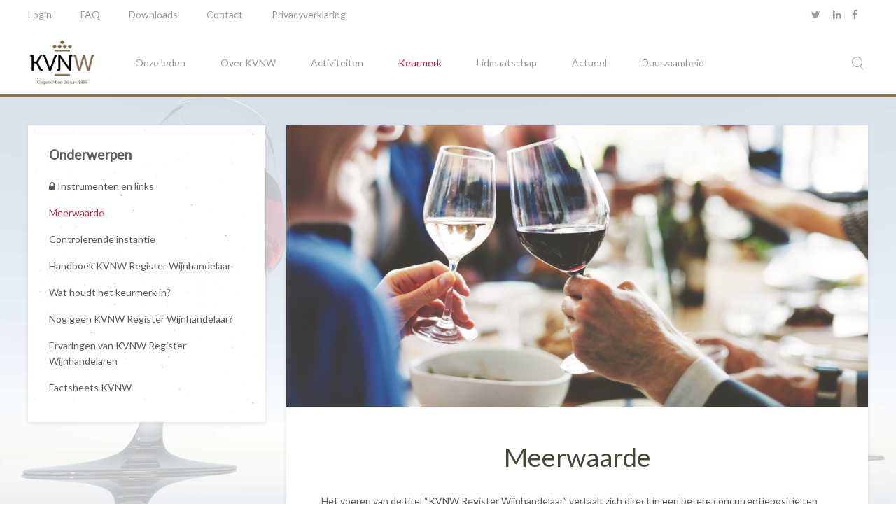

--- FILE ---
content_type: text/html; charset=utf-8
request_url: https://www.kvnw.nl/keurmerk/meerwaarde
body_size: 6507
content:
<!DOCTYPE HTML>
<html lang="nl-nl" dir="ltr"  data-config='{"twitter":0,"plusone":0,"facebook":0,"style":"KVNW"}'>

<head>
<meta http-equiv="X-UA-Compatible" content="IE=edge">
<meta name="viewport" content="width=device-width, initial-scale=1">
<meta charset="utf-8" />
	<base href="https://www.kvnw.nl/keurmerk/meerwaarde" />
	<meta name="description" content="De KVNW is een vereniging die opkomt voor de belangen van haar leden en hen informeert over actuele ontwikkelingen in de sector. De KVNW volgt de ontwikkelingen die de wijnbranche raken op de voet en verzamelt en verspreid relavante informatie." />
	<title>Meerwaarde - KVNW</title>
	<link href="https://www.kvnw.nl/component/search/?Itemid=294&amp;format=opensearch" rel="search" title="Zoeken KVNW" type="application/opensearchdescription+xml" />
	<link href="/templates/yoo_monday/favicon.ico" rel="shortcut icon" type="image/vnd.microsoft.icon" />
	<link href="/media/com_jce/site/css/content.min.css?badb4208be409b1335b815dde676300e" rel="stylesheet" />
	<script src="/media/template/jquery.min-07e79465.js?d0b80fd4ba932e014ec22f244c3f75d9"></script>
	<script src="/media/template/jquery-noconflict-2a926ead.js?d0b80fd4ba932e014ec22f244c3f75d9"></script>
	<script src="/media/template/jquery-migrate.min-5f635d16.js?d0b80fd4ba932e014ec22f244c3f75d9"></script>
	<script src="/media/template/bootstrap.min-ee0e0ce1.js?d0b80fd4ba932e014ec22f244c3f75d9"></script>
	<script src="/media/widgetkit/uikit2-41611cfa.js"></script>
	<script src="/media/widgetkit/wk-scripts-59cea7ad.js"></script>

<link rel="apple-touch-icon-precomposed" href="/templates/yoo_monday/apple_touch_icon.png">
<link rel="stylesheet" href="/media/template/bootstrap-4ab3bd2a.css">
<link rel="stylesheet" href="/media/template/theme-4885f506.css">
<script src="/media/template/theme-1f06a40b.js"></script>
</head>

<body class="tm-sidebar-a-left tm-sidebars-1  tm-isblog">


        <div class="tm-navbar" data-uk-sticky="{media: 768}" >
				<div class="tm-toolbar uk-visible-large">
			<div class="uk-container uk-container-center uk-clearfix">

								<div class="uk-float-left"><div class="uk-panel"><ul class="uk-subnav uk-subnav-line">
<li><a href="/login">Login</a></li><li><a href="/faq">FAQ</a></li><li><a href="/downloads">Downloads</a></li><li><a href="/contact">Contact</a></li><li><a href="/privacyverklaring">Privacyverklaring</a></li></ul></div></div>
				
								<div class="uk-float-right"><div class="uk-panel">
	<p><a href="https://twitter.com/KVNWijn" class="uk-margin-right uk-icon-hover uk-icon-twitter"></a> <a href="https://www.linkedin.com/company/kvnw---koninklijke-vereniging-nederlandse-wijnhandelaren-en-importeurs" class="uk-margin-right uk-icon-hover uk-icon-linkedin"></a><a href="https://www.facebook.com/wimoverwijn/?fref=ts" class="uk-margin-right  uk-icon-hover uk-icon-facebook"></a></p></div></div>
							</div>
		</div>
		
        <div class="uk-navbar">
    <div class="tm-headerbar tm-headerbar-default uk-container uk-container-center uk-flex uk-flex-space-between">
        <div class="uk-flex uk-flex-middle">

                        <a class="tm-logo uk-visible-large" href="https://www.kvnw.nl">
	<img src="/images/logo/kvnw_nieuw_met_datum2.png" alt="kvnw nieuw met datum2" width="98" height="66" /></a>
            
                        <a class="tm-logo-small uk-hidden-large" href="https://www.kvnw.nl">
	<img src="/images/logo/kvnw_nieuw_met_datum2.png" alt="kvnw nieuw met datum2" width="118" height="80" /></a>
            
                        <nav class="uk-visible-large">
                <ul class="uk-navbar-nav uk-hidden-small">
<li class="uk-parent" data-uk-dropdown="{'preventflip':'y'}" aria-haspopup="true" aria-expanded="false"><a href="#">Onze leden</a>
<div class="uk-dropdown uk-dropdown-navbar uk-dropdown-width-1"><div class="uk-grid uk-dropdown-grid"><div class="uk-width-1-1"><ul class="uk-nav uk-nav-navbar"><li><a href="/leden/ledenlijst">Ledenlijst</a></li></ul></div></div></div></li><li class="uk-parent" data-uk-dropdown="{'preventflip':'y'}" aria-haspopup="true" aria-expanded="false"><a href="#">Over KVNW</a>
<div class="uk-dropdown uk-dropdown-navbar uk-dropdown-width-2" style="min-width: 440px; max-width: 440px; width:220px;"><div class="uk-grid uk-dropdown-grid"><div class="uk-width-1-2"><ul class="uk-nav uk-nav-navbar"><li><a href="/over-kvnw/bestuur">Bestuur</a></li><li><a href="/over-kvnw/mission-statement">Mission Statement</a></li><li><a href="/over-kvnw/statuten-en-huishoudelijk-reglement">Statuten en huishoudelijk reglement</a></li><li><a href="/over-kvnw/aangesloten-organisaties">Gelieerde organisaties</a></li><li><a href="/over-kvnw/partners">Partners</a></li></ul></div><div class="uk-width-1-2"><ul class="uk-nav uk-nav-navbar"><li><a href="/over-kvnw/verenigingsstructuur">Verenigingsstructuur</a></li><li><a href="/over-kvnw/historie">Historie</a></li><li><a href="/over-kvnw/brochure-kvnw">Brochure KVNW</a></li><li><a href="/over-kvnw/alcoholrichtlijn">Alcoholrichtlijn</a></li></ul></div></div></div></li><li class="uk-parent" data-uk-dropdown="{'preventflip':'y'}" aria-haspopup="true" aria-expanded="false"><a href="#">Activiteiten</a>
<div class="uk-dropdown uk-dropdown-navbar uk-dropdown-width-4" style="min-width: 880px; max-width: 880px; width:220px;"><div class="uk-grid uk-dropdown-grid"><div class="uk-width-1-4"><ul class="uk-nav uk-nav-navbar"><li class="uk-parent"><a href="/activiteiten/wijnetiket">Wijnetiket</a><ul class="uk-nav-sub"><li><a href="/activiteiten/wijnetiket/vermeldingen-wijnetiket"><i class="uk-icon-lock"></i> Vermeldingen wijnetiket</a></li><li><a href="/activiteiten/wijnetiket/eu-verordeningen">EU verordeningen</a></li><li><a href="/activiteiten/wijnetiket/zwangerschapspictogram">Zwangerschapspictogram</a></li><li><a href="/activiteiten/wijnetiket/allergenendeclaratie">Allergenendeclaratie</a></li><li><a href="/activiteiten/wijnetiket/maximumgehalte-sulfiet-in-wijn">Maximumgehalte sulfiet in wijn</a></li><li><a href="/activiteiten/wijnetiket/toegestane-inhoudsmaten-wijnflessen">Toegestane inhoudsmaten wijnflessen</a></li><li><a href="/activiteiten/wijnetiket/ingredienten-en-voedingswaardendeclaratie-e-label">Ingrediënten en voedingswaardendeclaratie: E-label</a></li><li><a href="/activiteiten/wijnetiket/handboek-etikettering-van-levensmiddelen-nvwa">Handboek Etikettering van levensmiddelen NVWA</a></li><li><a href="/activiteiten/wijnetiket/statiegeld-op-blik">Statiegeld op blik </a></li><li><a href="/activiteiten/wijnetiket/biologische-wijn-en-wijnbouw">Biologische wijn en wijnbouw</a></li><li><a href="/activiteiten/wijnetiket/nix18-logo">NIX18 logo</a></li><li><a href="/activiteiten/wijnetiket/voorbeeldetiketten">Voorbeeldetiketten</a></li></ul></li><li><a href="/activiteiten/wijnonderwijs">Wijnonderwijs</a></li><li class="uk-parent"><a href="/activiteiten/milieu">Milieu</a><ul class="uk-nav-sub"><li><a href="/activiteiten/milieu/tarieven-afvalfonds-verpakkingen"><i class="uk-icon-lock"></i> Tarieven afvalfonds verpakkingen</a></li><li><a href="/activiteiten/milieu/app">Rekenmodel</a></li><li><a href="/activiteiten/milieu/kidv-rapport">KIDV rapport</a></li><li><a href="/activiteiten/milieu/lca-quickscan-van-wijnverpakkingen">LCA Quickscan van wijnverpakkingen</a></li><li><a href="/activiteiten/milieu/besluit-beheer-verpakkingen-2014-en-essentiele-eisen">Besluit beheer verpakkingen 2014 en Essentiële Eisen  </a></li></ul></li></ul></div><div class="uk-width-1-4"><ul class="uk-nav uk-nav-navbar"><li class="uk-parent"><a href="/activiteiten/arbeid">Arbeid</a><ul class="uk-nav-sub"><li><a href="/activiteiten/arbeid/cao"><i class="uk-icon-lock"></i> CAO</a></li><li><a href="/activiteiten/arbeid/pensioenfonds">Pensioenfonds</a></li><li><a href="/activiteiten/arbeid/ri-e">RI&amp;E</a></li><li><a href="/activiteiten/arbeid/arbocatalogus">Arbocatalogus</a></li></ul></li><li class="uk-parent"><a href="/activiteiten/marktonderzoek">Marktonderzoek</a><ul class="uk-nav-sub"><li><a href="/activiteiten/marktonderzoek/onderzoek-samr">Onderzoek SAMR</a></li></ul></li><li class="uk-parent"><a href="/activiteiten/verantwoorde-alcoholconsumptie">Verantwoorde alcoholconsumptie</a><ul class="uk-nav-sub"><li><a href="/activiteiten/verantwoorde-alcoholconsumptie/reclamecode">Reclamecode</a></li><li><a href="/activiteiten/verantwoorde-alcoholconsumptie/drank-en-horecawet">Alcoholwet</a></li><li><a href="/activiteiten/verantwoorde-alcoholconsumptie/wijn-gezondheid">Wijn &amp; gezondheid</a></li><li><a href="/activiteiten/verantwoorde-alcoholconsumptie/wim">Wine in Moderation (WiM)</a></li><li><a href="/activiteiten/verantwoorde-alcoholconsumptie/alcoholwet">Alcoholwet (extra informatie voor leden)</a></li><li><a href="/activiteiten/verantwoorde-alcoholconsumptie/bob-campagne">Bob-campagne</a></li><li><a href="/activiteiten/verantwoorde-alcoholconsumptie/geborgde-werkwijze">Geborgde werkwijze</a></li></ul></li></ul></div><div class="uk-width-1-4"><ul class="uk-nav uk-nav-navbar"><li class="uk-parent"><a href="/activiteiten/kwaliteit-en-voedselveiligheid">Kwaliteit en voedselveiligheid</a><ul class="uk-nav-sub"><li><a href="/activiteiten/kwaliteit-en-voedselveiligheid/hygienecode"><i class="uk-icon-lock"></i> Hygiënecode</a></li><li><a href="/activiteiten/kwaliteit-en-voedselveiligheid/ota-pesticidenresiduenonderzoek"><i class="uk-icon-lock"></i> OTA / Pesticidenresiduenonderzoek</a></li><li><a href="/activiteiten/kwaliteit-en-voedselveiligheid/meldwijzer-nvwa">Meldwijzer NVWA</a></li></ul></li><li class="uk-parent"><a href="/activiteiten/accijns">Accijns</a><ul class="uk-nav-sub"><li><a href="/activiteiten/accijns/actuele-tarieven">Actuele accijnstarieven</a></li><li><a href="/activiteiten/accijns/accijnstarieven-eu-landen">Accijnstarieven EU-landen</a></li><li><a href="/activiteiten/accijns/meldpunt-accijnsfraude">Meldpunt accijnsfraude</a></li><li><a href="/activiteiten/accijns/accijnsregels">Accijnsregels</a></li><li><a href="/activiteiten/accijns/gn-codes">GN-codes</a></li></ul></li></ul></div><div class="uk-width-1-4"><ul class="uk-nav uk-nav-navbar"><li><a href="/activiteiten/belangenbehartiging-lobby">Belangenbehartiging / lobby</a></li><li class="uk-parent"><a href="/activiteiten/standaarddocumenten-kvnw">Standaarddocumenten KVNW</a><ul class="uk-nav-sub"><li><a href="/activiteiten/standaarddocumenten-kvnw/algemene-inkoopvoorwaarden-kvnw">Algemene inkoopvoorwaarden KVNW</a></li><li><a href="/activiteiten/standaarddocumenten-kvnw/algemene-verkoopvoorwaarden-kvnw">Algemene verkoopvoorwaarden KVNW</a></li></ul></li></ul></div></div></div></li><li class="uk-parent uk-active" data-uk-dropdown="{'preventflip':'y'}" aria-haspopup="true" aria-expanded="false"><a href="#">Keurmerk</a>
<div class="uk-dropdown uk-dropdown-navbar uk-dropdown-width-2" style="min-width: 440px; max-width: 440px; width:220px;"><div class="uk-grid uk-dropdown-grid"><div class="uk-width-1-2"><ul class="uk-nav uk-nav-navbar"><li><a href="/keurmerk/instrumenten-en-links"><i class="uk-icon-lock"></i> Instrumenten en links</a></li><li class="uk-active"><a href="/keurmerk/meerwaarde">Meerwaarde</a></li><li><a href="/keurmerk/controlerende-instantie">Controlerende instantie</a></li><li><a href="/keurmerk/handboek-kvnw-register-wijnhandelaar">Handboek KVNW Register Wijnhandelaar</a></li></ul></div><div class="uk-width-1-2"><ul class="uk-nav uk-nav-navbar"><li><a href="/keurmerk/wat-houdt-het-keurmerk-in">Wat houdt het keurmerk in?</a></li><li><a href="/keurmerk/nog-geen-kvnw-register-wijnhandelaar">Nog geen KVNW Register Wijnhandelaar?</a></li><li><a href="/keurmerk/ervaringen-van-kvnw-register-wijnhandelaren">Ervaringen van KVNW Register Wijnhandelaren</a></li><li><a href="/keurmerk/factsheets-kvnw">Factsheets KVNW</a></li></ul></div></div></div></li><li class="uk-parent" data-uk-dropdown="{'preventflip':'y'}" aria-haspopup="true" aria-expanded="false"><a href="#">Lidmaatschap</a>
<div class="uk-dropdown uk-dropdown-navbar uk-dropdown-width-2" style="min-width: 440px; max-width: 440px; width:220px;"><div class="uk-grid uk-dropdown-grid"><div class="uk-width-1-2"><ul class="uk-nav uk-nav-navbar"><li><a href="/lidmaatschap/speerpunten-van-beleid">Positionering KVNW</a></li><li><a href="/lidmaatschap/voorwaarden-kvnw-lidmaatschap">Voorwaarden KVNW lidmaatschap</a></li><li><a href="/lidmaatschap/voorwaarden-geassocieerd-lidmaatschap">Voorwaarden geassocieerd lidmaatschap</a></li></ul></div><div class="uk-width-1-2"><ul class="uk-nav uk-nav-navbar"><li><a href="/lidmaatschap/aanmeldformulier">Aanmeldformulier</a></li><li><a href="/lidmaatschap/contributieschema">Contributieschema</a></li><li><a href="/lidmaatschap/bijdrage-wim-campagne">Heffing duurzaamheid en verantwoorde wijnconsumptie</a></li></ul></div></div></div></li><li class="uk-parent" data-uk-dropdown="{'preventflip':'y'}" aria-haspopup="true" aria-expanded="false"><a href="#">Actueel</a>
<div class="uk-dropdown uk-dropdown-navbar uk-dropdown-width-2" style="min-width: 440px; max-width: 440px; width:220px;"><div class="uk-grid uk-dropdown-grid"><div class="uk-width-1-2"><ul class="uk-nav uk-nav-navbar"><li><a href="/actueel/nieuws-en-persberichten">Nieuws en Persberichten</a></li><li class="uk-parent"><a href="/actueel/agenda">Agenda</a><ul class="uk-nav-sub"><li><a href="/actueel/agenda/lijst">Lijst proeverijen en evenementen</a></li></ul></li></ul></div><div class="uk-width-1-2"><ul class="uk-nav uk-nav-navbar"><li><a href="/actueel/nieuwsbrieven"><i class="uk-icon-lock"></i> Nieuwsbrieven</a></li></ul></div></div></div></li><li class="uk-parent" data-uk-dropdown="{'preventflip':'y'}" aria-haspopup="true" aria-expanded="false"><a href="/duurzaamheid">Duurzaamheid</a><div class="uk-dropdown uk-dropdown-navbar uk-dropdown-width-1"><div class="uk-grid uk-dropdown-grid"><div class="uk-width-1-1"><ul class="uk-nav uk-nav-navbar"><li><a href="/duurzaamheid/duurzaamheid-in-de-wijnhandel-waarom-nu-aan-de-slag">Duurzaamheid in de wijnhandel - Waarom nú aan de slag?</a></li><li><a href="/duurzaamheid/roadmap">Roadmap</a></li><li><a href="/duurzaamheid/duurzaamheidstermen">Duurzaamheidstermen</a></li></ul></div></div></div></li></ul>            </nav>
                    </div>
                            <div class="uk-flex uk-flex-middle uk-flex-right">
                                        <div class="uk-visible-large">
                        
<form id="search-96-6975ec8da69d6" class="uk-search" action="/keurmerk/meerwaarde" method="post" data-uk-search="{'source': '/component/search/?tmpl=raw&amp;type=json&amp;ordering=&amp;searchphrase=all', 'param': 'searchword', 'msgResultsHeader': 'Zoekresultaten', 'msgMoreResults': 'Meer resultaten', 'msgNoResults': 'Geen resultaten gevonden', flipDropdown: 1}">
	<input class="uk-search-field" type="text" name="searchword" placeholder="zoeken...">
	<input type="hidden" name="task"   value="search">
	<input type="hidden" name="option" value="com_search">
	<input type="hidden" name="Itemid" value="294">
</form>
                    </div>
                                    </div>

                                    <a href="#offcanvas" class="uk-navbar-toggle uk-hidden-large" data-uk-offcanvas></a>
                                </div>
</div>

    </div>
    
    <div class="uk-container uk-container-center">

        
        
        
        
                <div id="tm-main" class="uk-grid" data-uk-grid-match data-uk-grid-margin>

                        <div class="tm-main uk-width-large-7-10 uk-flex-order-last">

                
                                <main id="tm-content" class="tm-content">

                    
                    <div id="system-message-container">
</div>
<article class="uk-article tm-article  tm-article-box  " >

			
			<div class="uk-position-relative ">
				<div class="uk-position-cover tm-article-image" style="background-image: url(/images/algemeen/proosten_twee_glazen.jpg); background-size: cover; background-position: 50% 50%;"></div>
				<img class="uk-invisible" src="/images/algemeen/proosten_twee_glazen.jpg" alt="">
							</div>

	
	<div class="tm-article-container tm-margin-xlarge-top">

        		<div class="uk-text-center uk-margin-large-bottom">

			
					    <h1 class="uk-article-title uk-margin-top-remove">
                                    Meerwaarde                            </h1>
			
			
			
		</div>
		
		
					
<p>Het voeren van de titel “KVNW Register Wijnhandelaar” vertaalt zich direct in een betere concurrentiepositie ten opzichte van collega-importeurs die niet over dit recht beschikken. Deze betere positie vloeit voort uit de zekerheid voor derden dat de KVNW Register Wijnhandelaar voldoet aan omschreven kwaliteitsvoorwaarden.</p>
<p>Dit is maar één van de voordelen. Er zijn nog vele andere directe en indirecte financiële en andere voordelen die tezamen leiden tot een betere en meer efficiënte en kwalitatief hoogwaardiger bedrijfsvoering.</p>
<ul>
<li>Het keurmerk KVNW Register Wijnhandelaar is voor de directie en aandeelhouders van de wijnhandelaar zelf de garantie dat wordt voldaan aan de wettelijke voorschriften op het gebied van onder andere arbeidsomstandigheden, hygiëne, voedselveiligheid en marketing.</li>
<li>Het keurmerk KVNW Register Wijnhandelaar is voor afnemers van de importeur de garantie dat de principes en voorschriften van HACCP en traceerbaarheid worden nageleefd, een inkoopvoorwaarde die in toenemende mate door de afnemers van KVNW-leden wordt gesteld.</li>
<li>Het keurmerk KVNW Register Wijnhandelaar is voor leveranciers de garantie en het vertrouwen dat zij zaken doen met een gedegen en betrouwbare partner.</li>
<li>Het keurmerk KVNW Register Wijnhandelaar is voor controlerende overheidsinstanties zoals de Nederlandse Voedsel en Waren Autoriteit (NVWA) een waardevolle bron van informatie en straalt vertrouwen uit. De beoordeling vindt immers plaats door een onafhankelijke en door een bij Raad van Accreditatie geregistreerde externe instelling.</li>
<li>Het keurmerk KVNW Register Wijnhandelaar maakt het mogelijk de kwaliteit van de onderneming en de duurzame bedrijfsvoering nog duidelijker naar buiten zichtbaar te maken.</li>
<li>Het keurmerk KVNW Register Wijnhandelaar kan een steun zijn bij kwesties inzake productaansprakelijkheid.</li>
<li>De lijst van KVNW Register Wijnhandelaren wordt gepubliceerd op het voor iedereen toegankelijke deel van de website van de KVNW.</li>
<li>De vermelding van de titel “KVNW Register Wijnhandelaar” of het aanbrengen van het beeldmerk kan en mag op alle communicatiemiddelen van het bedrijf.</li>
</ul>
<p>&nbsp;</p> 		
		
		
		
		
		
		
	</div>

	
</article>
                </main>
                
                
            </div>
            
                                                            <aside class="tm-sidebar-a uk-width-large-3-10 uk-flex-order-first"><div class="uk-panel uk-panel-box"><h3 class="uk-panel-title">Onderwerpen</h3><ul class="uk-nav uk-nav-parent-icon uk-nav-side" data-uk-nav="{}">
<li><a href="/keurmerk/instrumenten-en-links"><i class="uk-icon-lock"></i> Instrumenten en links</a></li><li class="uk-active"><a href="/keurmerk/meerwaarde">Meerwaarde</a></li><li><a href="/keurmerk/controlerende-instantie">Controlerende instantie</a></li><li><a href="/keurmerk/handboek-kvnw-register-wijnhandelaar">Handboek KVNW Register Wijnhandelaar</a></li><li><a href="/keurmerk/wat-houdt-het-keurmerk-in">Wat houdt het keurmerk in?</a></li><li><a href="/keurmerk/nog-geen-kvnw-register-wijnhandelaar">Nog geen KVNW Register Wijnhandelaar?</a></li><li><a href="/keurmerk/ervaringen-van-kvnw-register-wijnhandelaren">Ervaringen van KVNW Register Wijnhandelaren</a></li><li><a href="/keurmerk/factsheets-kvnw">Factsheets KVNW</a></li></ul></div></aside>
                        
        </div>
        
        
        
        
        
    </div>

        <div id="tm-block-footer" class=" uk-block-muted uk-block tm-block-footer-bg">
        <div class="uk-container uk-container-center">
            <section class=" tm-block-footer uk-grid" data-uk-grid-match="{target:'> div > .uk-panel'}" data-uk-grid-margin>
<div class="uk-width-1-1 uk-width-medium-1-2"><div class="uk-panel uk-panel-box"><h3 class="uk-panel-title">Gelieerde organisaties</h3>
	<p>De KVNW stond aan de basis van organisaties die wijn en kwaliteit hoog in het vaandel hebben. Met deze organisaties bestaat nog altijd een bijzondere band.</p>
<ul>
<li>De Vereniging van Nederlandse Agenten, Commissionairs, Makelaars en Taxateurs in Wijn en Gedistilleerd</li>
<li>Het College van Wijntaxateurs en Makelaars<a href="http://www.kvnw.nl/Diversen/college_van_wijntaxateurs_en_makelaars_vereniging_van_nederlandse_taxateurs_en_makelaars_in_wijn.php"><br /></a></li>
<li>Stichting Wijncommunicatie<a href="http://www.kvnw.nl/Diversen/stichting_wijncommunicatie.php"><br /></a></li>
<li>Vereniging Magister Vini</li>
<li>Wijngezellen der KVNW</li>
</ul></div></div>

<div class="uk-width-1-1 uk-width-medium-1-2"><div class="uk-panel uk-panel-box"><h3 class="uk-panel-title">Contact</h3>
	<p><img src="/images/logo/LogoKVNW.png" alt="LogoKVNW" width="151" height="88" style="display: block; margin-left: auto; margin-right: auto;" /></p>
<p><strong>Koninklijke Vereniging van Nederlandse Wijnhandelaren</strong></p>
<p>Bezuidenhoutseweg 12<br />2594 AV&nbsp; Den Haag</p>
<p>T: 070-762 10 60<br />E: <span id="cloak57280"><a href="mailto:info@kvnw.nl">info@kvnw.nl</a></span></p>
<h3 class="uk-h6 uk-margin-bottom">Volg ons</h3>
<p><a href="https://twitter.com/KVNWijn" class="uk-margin-right uk-icon-hover uk-icon-twitter"></a> <a href="https://www.linkedin.com/company/kvnw---koninklijke-vereniging-nederlandse-wijnhandelaren-en-importeurs" class="uk-margin-right uk-icon-hover uk-icon-linkedin"></a><a href="https://www.facebook.com/wijninformatie/?fref=ts" class="uk-margin-right uk-icon-hover uk-icon-facebook"></a></p></div></div>
</section>
        </div>
    </div>
    
    
    <footer id="tm-footer" class="tm-footer uk-position-relative ">

        <div class="uk-container uk-container-center">

            <div class="uk-flex uk-flex-middle uk-flex-space-between uk-text-center-small">

                <div class="tm-footer-left">
                                                        </div>

                                <a class="tm-totop-scroller" data-uk-smooth-scroll href="#"></a>
                
                <div class="tm-footer-right">
                                    </div>

                
            </div>

        </div>

    </footer>
    
    <script>
  (function(i,s,o,g,r,a,m){i['GoogleAnalyticsObject']=r;i[r]=i[r]||function(){
  (i[r].q=i[r].q||[]).push(arguments)},i[r].l=1*new Date();a=s.createElement(o),
  m=s.getElementsByTagName(o)[0];a.async=1;a.src=g;m.parentNode.insertBefore(a,m)
  })(window,document,'script','https://www.google-analytics.com/analytics.js','ga');

  ga('create', 'UA-96112471-1', 'auto');
  ga('send', 'pageview');

</script>
        <div id="offcanvas" class="uk-offcanvas">
        <div class="uk-offcanvas-bar uk-offcanvas-bar-flip"><ul class="uk-nav uk-nav-offcanvas">
<li class="uk-parent uk-nav-header">Onze leden
<ul class="uk-nav-sub"><li><a href="/leden/ledenlijst">Ledenlijst</a></li></ul></li><li class="uk-parent uk-nav-header">Over KVNW
<ul class="uk-nav-sub"><li><a href="/over-kvnw/bestuur">Bestuur</a></li><li><a href="/over-kvnw/mission-statement">Mission Statement</a></li><li><a href="/over-kvnw/statuten-en-huishoudelijk-reglement">Statuten en huishoudelijk reglement</a></li><li><a href="/over-kvnw/aangesloten-organisaties">Gelieerde organisaties</a></li><li><a href="/over-kvnw/partners">Partners</a></li><li><a href="/over-kvnw/verenigingsstructuur">Verenigingsstructuur</a></li><li><a href="/over-kvnw/historie">Historie</a></li><li><a href="/over-kvnw/brochure-kvnw">Brochure KVNW</a></li><li><a href="/over-kvnw/alcoholrichtlijn">Alcoholrichtlijn</a></li></ul></li><li class="uk-parent uk-nav-header">Activiteiten
<ul class="uk-nav-sub"><li class="uk-parent"><a href="/activiteiten/wijnetiket">Wijnetiket</a><ul><li><a href="/activiteiten/wijnetiket/vermeldingen-wijnetiket"><i class="uk-icon-lock"></i> Vermeldingen wijnetiket</a></li><li><a href="/activiteiten/wijnetiket/eu-verordeningen">EU verordeningen</a></li><li><a href="/activiteiten/wijnetiket/zwangerschapspictogram">Zwangerschapspictogram</a></li><li><a href="/activiteiten/wijnetiket/allergenendeclaratie">Allergenendeclaratie</a></li><li><a href="/activiteiten/wijnetiket/maximumgehalte-sulfiet-in-wijn">Maximumgehalte sulfiet in wijn</a></li><li><a href="/activiteiten/wijnetiket/toegestane-inhoudsmaten-wijnflessen">Toegestane inhoudsmaten wijnflessen</a></li><li><a href="/activiteiten/wijnetiket/ingredienten-en-voedingswaardendeclaratie-e-label">Ingrediënten en voedingswaardendeclaratie: E-label</a></li><li><a href="/activiteiten/wijnetiket/handboek-etikettering-van-levensmiddelen-nvwa">Handboek Etikettering van levensmiddelen NVWA</a></li><li><a href="/activiteiten/wijnetiket/statiegeld-op-blik">Statiegeld op blik </a></li><li><a href="/activiteiten/wijnetiket/biologische-wijn-en-wijnbouw">Biologische wijn en wijnbouw</a></li><li><a href="/activiteiten/wijnetiket/nix18-logo">NIX18 logo</a></li><li><a href="/activiteiten/wijnetiket/voorbeeldetiketten">Voorbeeldetiketten</a></li></ul></li><li><a href="/activiteiten/wijnonderwijs">Wijnonderwijs</a></li><li class="uk-parent"><a href="/activiteiten/milieu">Milieu</a><ul><li><a href="/activiteiten/milieu/tarieven-afvalfonds-verpakkingen"><i class="uk-icon-lock"></i> Tarieven afvalfonds verpakkingen</a></li><li><a href="/activiteiten/milieu/app">Rekenmodel</a></li><li><a href="/activiteiten/milieu/kidv-rapport">KIDV rapport</a></li><li><a href="/activiteiten/milieu/lca-quickscan-van-wijnverpakkingen">LCA Quickscan van wijnverpakkingen</a></li><li><a href="/activiteiten/milieu/besluit-beheer-verpakkingen-2014-en-essentiele-eisen">Besluit beheer verpakkingen 2014 en Essentiële Eisen  </a></li></ul></li><li class="uk-parent"><a href="/activiteiten/arbeid">Arbeid</a><ul><li><a href="/activiteiten/arbeid/cao"><i class="uk-icon-lock"></i> CAO</a></li><li><a href="/activiteiten/arbeid/pensioenfonds">Pensioenfonds</a></li><li><a href="/activiteiten/arbeid/ri-e">RI&amp;E</a></li><li><a href="/activiteiten/arbeid/arbocatalogus">Arbocatalogus</a></li></ul></li><li class="uk-parent"><a href="/activiteiten/marktonderzoek">Marktonderzoek</a><ul><li><a href="/activiteiten/marktonderzoek/onderzoek-samr">Onderzoek SAMR</a></li></ul></li><li class="uk-parent"><a href="/activiteiten/verantwoorde-alcoholconsumptie">Verantwoorde alcoholconsumptie</a><ul><li><a href="/activiteiten/verantwoorde-alcoholconsumptie/reclamecode">Reclamecode</a></li><li><a href="/activiteiten/verantwoorde-alcoholconsumptie/drank-en-horecawet">Alcoholwet</a></li><li><a href="/activiteiten/verantwoorde-alcoholconsumptie/wijn-gezondheid">Wijn &amp; gezondheid</a></li><li><a href="/activiteiten/verantwoorde-alcoholconsumptie/wim">Wine in Moderation (WiM)</a></li><li><a href="/activiteiten/verantwoorde-alcoholconsumptie/alcoholwet">Alcoholwet (extra informatie voor leden)</a></li><li><a href="/activiteiten/verantwoorde-alcoholconsumptie/bob-campagne">Bob-campagne</a></li><li><a href="/activiteiten/verantwoorde-alcoholconsumptie/geborgde-werkwijze">Geborgde werkwijze</a></li></ul></li><li class="uk-parent"><a href="/activiteiten/kwaliteit-en-voedselveiligheid">Kwaliteit en voedselveiligheid</a><ul><li><a href="/activiteiten/kwaliteit-en-voedselveiligheid/hygienecode"><i class="uk-icon-lock"></i> Hygiënecode</a></li><li><a href="/activiteiten/kwaliteit-en-voedselveiligheid/ota-pesticidenresiduenonderzoek"><i class="uk-icon-lock"></i> OTA / Pesticidenresiduenonderzoek</a></li><li><a href="/activiteiten/kwaliteit-en-voedselveiligheid/meldwijzer-nvwa">Meldwijzer NVWA</a></li></ul></li><li class="uk-parent"><a href="/activiteiten/accijns">Accijns</a><ul><li><a href="/activiteiten/accijns/actuele-tarieven">Actuele accijnstarieven</a></li><li><a href="/activiteiten/accijns/accijnstarieven-eu-landen">Accijnstarieven EU-landen</a></li><li><a href="/activiteiten/accijns/meldpunt-accijnsfraude">Meldpunt accijnsfraude</a></li><li><a href="/activiteiten/accijns/accijnsregels">Accijnsregels</a></li><li><a href="/activiteiten/accijns/gn-codes">GN-codes</a></li></ul></li><li><a href="/activiteiten/belangenbehartiging-lobby">Belangenbehartiging / lobby</a></li><li class="uk-parent"><a href="/activiteiten/standaarddocumenten-kvnw">Standaarddocumenten KVNW</a><ul><li><a href="/activiteiten/standaarddocumenten-kvnw/algemene-inkoopvoorwaarden-kvnw">Algemene inkoopvoorwaarden KVNW</a></li><li><a href="/activiteiten/standaarddocumenten-kvnw/algemene-verkoopvoorwaarden-kvnw">Algemene verkoopvoorwaarden KVNW</a></li></ul></li></ul></li><li class="uk-parent uk-active uk-nav-header">Keurmerk
<ul class="uk-nav-sub"><li><a href="/keurmerk/instrumenten-en-links"><i class="uk-icon-lock"></i> Instrumenten en links</a></li><li class="uk-active"><a href="/keurmerk/meerwaarde">Meerwaarde</a></li><li><a href="/keurmerk/controlerende-instantie">Controlerende instantie</a></li><li><a href="/keurmerk/handboek-kvnw-register-wijnhandelaar">Handboek KVNW Register Wijnhandelaar</a></li><li><a href="/keurmerk/wat-houdt-het-keurmerk-in">Wat houdt het keurmerk in?</a></li><li><a href="/keurmerk/nog-geen-kvnw-register-wijnhandelaar">Nog geen KVNW Register Wijnhandelaar?</a></li><li><a href="/keurmerk/ervaringen-van-kvnw-register-wijnhandelaren">Ervaringen van KVNW Register Wijnhandelaren</a></li><li><a href="/keurmerk/factsheets-kvnw">Factsheets KVNW</a></li></ul></li><li class="uk-parent uk-nav-header">Lidmaatschap
<ul class="uk-nav-sub"><li><a href="/lidmaatschap/speerpunten-van-beleid">Positionering KVNW</a></li><li><a href="/lidmaatschap/voorwaarden-kvnw-lidmaatschap">Voorwaarden KVNW lidmaatschap</a></li><li><a href="/lidmaatschap/voorwaarden-geassocieerd-lidmaatschap">Voorwaarden geassocieerd lidmaatschap</a></li><li><a href="/lidmaatschap/aanmeldformulier">Aanmeldformulier</a></li><li><a href="/lidmaatschap/contributieschema">Contributieschema</a></li><li><a href="/lidmaatschap/bijdrage-wim-campagne">Heffing duurzaamheid en verantwoorde wijnconsumptie</a></li></ul></li><li class="uk-parent uk-nav-header">Actueel
<ul class="uk-nav-sub"><li><a href="/actueel/nieuws-en-persberichten">Nieuws en Persberichten</a></li><li class="uk-parent"><a href="/actueel/agenda">Agenda</a><ul><li><a href="/actueel/agenda/lijst">Lijst proeverijen en evenementen</a></li></ul></li><li><a href="/actueel/nieuwsbrieven"><i class="uk-icon-lock"></i> Nieuwsbrieven</a></li></ul></li><li class="uk-parent"><a href="/duurzaamheid">Duurzaamheid</a><ul class="uk-nav-sub"><li><a href="/duurzaamheid/duurzaamheid-in-de-wijnhandel-waarom-nu-aan-de-slag">Duurzaamheid in de wijnhandel - Waarom nú aan de slag?</a></li><li><a href="/duurzaamheid/roadmap">Roadmap</a></li><li><a href="/duurzaamheid/duurzaamheidstermen">Duurzaamheidstermen</a></li></ul></li></ul></div>
    </div>
    
</body>
</html>


--- FILE ---
content_type: text/plain
request_url: https://www.google-analytics.com/j/collect?v=1&_v=j102&a=1345377011&t=pageview&_s=1&dl=https%3A%2F%2Fwww.kvnw.nl%2Fkeurmerk%2Fmeerwaarde&ul=en-us%40posix&dt=Meerwaarde%20-%20KVNW&sr=1280x720&vp=1280x720&_u=IEBAAEABAAAAACAAI~&jid=1609978868&gjid=463382824&cid=1422581337.1769335951&tid=UA-96112471-1&_gid=2101808527.1769335951&_r=1&_slc=1&z=1969078606
body_size: -448
content:
2,cG-X5RMDQ17QD